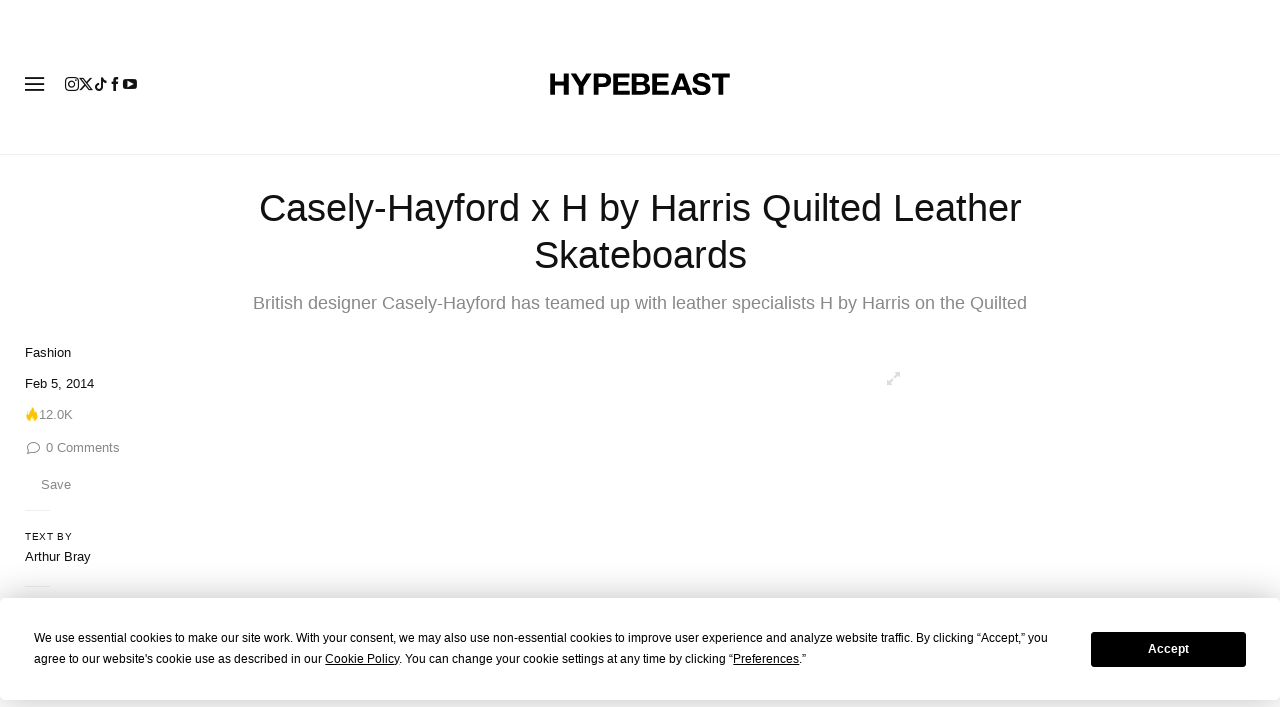

--- FILE ---
content_type: text/plain;charset=UTF-8
request_url: https://c.pub.network/v2/c
body_size: -259
content:
189d447c-9bb8-4d58-a3c7-8472ab39c39e

--- FILE ---
content_type: text/plain;charset=UTF-8
request_url: https://c.pub.network/v2/c
body_size: -112
content:
066b30f3-394a-48d7-9bd7-2c1899c291f5